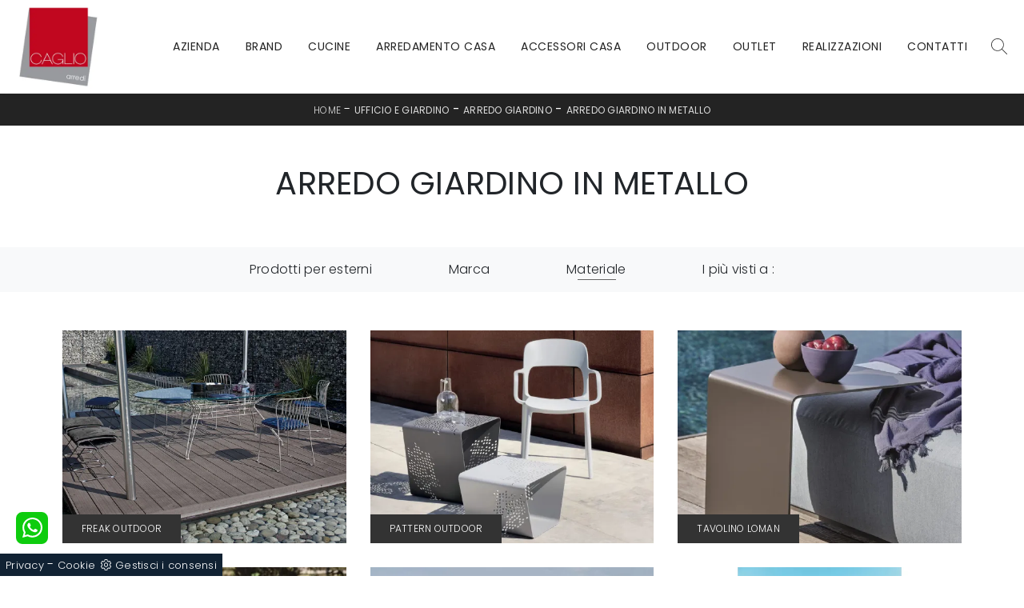

--- FILE ---
content_type: text/html; Charset=UTF-8
request_url: https://www.caglioarredi.it/ufficio-e-giardino-arredo-giardino-in-metallo
body_size: 22553
content:
<!doctype html>
<html prefix="og: http://ogp.me/ns#" lang="it">
  <head>
    <meta charset="utf-8">
    <title>Arredo Giardino in metallo</title>
    <script type="application/ld+json">
{
 "@context": "http://schema.org",
 "@type": "BreadcrumbList",
 "itemListElement":
 [
  {
   "@type": "ListItem",
   "position": 1,
   "item":
   {
    "@id": "http://www.caglioarredi.it/ufficio-giardino",
    "name": "Ufficio e giardino"
    }
  },
  {
   "@type": "ListItem",
  "position": 2,
  "item":
   {
     "@id": "http://www.caglioarredi.it/ufficio-giardino/arredo-giardino",
     "name": "Arredo Giardino"
   }
  },
  {
   "@type": "ListItem",
  "position": 3,
  "item":
   {
     "@id": "http://www.caglioarredi.it/ufficio-e-giardino-arredo-giardino-in-metallo",
     "name": "Arredo Giardino in metallo"
   }
  }
 ]
}
</script>
    <meta name="description" content="Se cerchi composizioni con Arredo Giardino nelle differenti texture di ottima qualità, non farti scappare l'occasione di venire in negozio.">
    <meta name="robots" content="index, follow">
    <meta name="format-detection" content="telephone=no">
    <meta name="viewport" content="width=device-width, initial-scale=1, shrink-to-fit=no">
    <link rel="canonical" href="https://www.caglioarredi.it/ufficio-e-giardino-arredo-giardino-in-metallo">
    <meta property="og:title" content="Arredo Giardino in metallo">
    <meta property="og:type" content="website">
    <meta property="og:url" content="https://www.caglioarredi.it/ufficio-e-giardino-arredo-giardino-in-metallo">
    <meta property="og:image" content="https://www.caglioarredi.it/img/1264/ufficio-e-giardino-arredo-giardino-freak-outdoor-bontempi_c1it_1385642.webp">
    <meta property="og:description" content="Se cerchi composizioni con Arredo Giardino nelle differenti texture di ottima qualità, non farti scappare l'occasione di venire in negozio.">

    <link rel="stylesheet" href="/@/js-css/css/b5/bootstrap.min.css">
    <link rel="stylesheet" href="/@/js-css/css/swiper.min.css">
    <link rel="preload" as="style" href="/@/js-css/css/b5/bootstrap.min.css">
    <link rel="preload" as="style" href="/@/js-css/css/swiper.min.css">

    <style>@font-face {   font-family: "Poppins";   src: url("/@/fonts/poppins/poppins-extralight.woff2") format("woff2"), url("/@/fonts/poppins/poppins-extralight.woff") format("woff"), url("/@/fonts/poppins/poppins-extralight.ttf") format("truetype");   font-style: normal;   font-weight: 200;   font-display: swap; } @font-face {   font-family: "Poppins";   src: url("/@/fonts/poppins/poppins-light.woff2") format("woff2"), url("/@/fonts/poppins/poppins-light.woff") format("woff"), url("/@/fonts/poppins/poppins-light.ttf") format("truetype");   font-style: normal;   font-weight: 300;   font-display: swap; } @font-face {   font-family: "Poppins";   src: url("/@/fonts/poppins/poppins-regular.woff2") format("woff2"), url("/@/fonts/poppins/poppins-regular.woff") format("woff"), url("/@/fonts/poppins/poppins-regular.ttf") format("truetype");   font-style: normal;   font-weight: 400;   font-display: swap; } @font-face {   font-family: "Poppins";   src: url("/@/fonts/poppins/poppins-semibold.woff2") format("woff2"), url("/@/fonts/poppins/poppins-semibold.woff") format("woff"), url("/@/fonts/poppins/poppins-semibold.ttf") format("truetype");   font-style: normal;   font-weight: 600;   font-display: swap; } :root { --primary: #c1071f; --white: #fff; --black: #232323; --dark: #000; --gray-light: #cfd6da; --gray-sup-light: #eee; --gray-dark: #999; --gray-white: #f8f9fa; --red-sconto: #C11B28; --green-pag: #355c5e;}  h1,.h1 {font-family: 'Poppins', serif; font-weight:400;} h2, h3, h4, h5, h6, .h2, .h3, .h4, .h5, .h6 {font-family: 'Poppins', serif; font-weight: 300;} .display-5{ font-weight: 200; } body{color:#212529;position: relative; overflow-x: hidden; font-family: 'Poppins', sans-serif; font-size: 1rem; font-weight: 300; letter-spacing:.25px;} /*.h2, h2 {font-size: 1.5rem;}*/ a{ text-decoration: none; color: inherit;} a:hover{ } a:focus{outline: none;} button:focus{outline: none;box-shadow:none !important;} .c-1400 {max-width: 1400px; margin: 0 auto;} .contutto {max-width: 1920px; margin: 0 auto;} .hs-nav {position: sticky; position: -webkit-sticky; z-index: 16; top: 0; background-color: #fff; transition: top 0.3s; box-shadow: 0 0 10px -8px #333;  } b, strong {  font-weight: 700;} /*.position-menu-tag {position: sticky; position: -webkit-sticky; z-index: 15; top: 90px;}*/ .bg-col-mid-black {background-color: #3b3c40;} .bg-col-bread {background-color: #232323;} .bread p{margin: 0; text-transform: uppercase; color: #fff; text-align: center;text-decoration:none;} .bread p a{font-size: 12px; color: #ddd!important; transition: all .4s linear;} .bread p span {font-weight:400;} .bread p a:hover{color: #fff!important; text-decoration: none;} .m-top-meno1 {margin-top: calc(-60px - 8.2%);} .h-350 {flex-wrap: nowrap; justify-content: flex-start; padding: 35px 5%;} .h-350 h1{font-size: 35px; color: #3b3c40; font-style: normal; order: 1; position: relative; z-index: 1; line-height: 1.2; margin: 0;} .h-350 p{display: block; color: #3b3c40; opacity: 1; font-size: 17px; line-height: 28px; order: 2; z-index: 1; /*max-width: 550px; */margin: 0; margin-right: 50px;} .intestazione {padding-bottom: 0; min-width: 240px; max-width: 240px; height: 210px; margin-left: calc(-5vw - 20px); position: relative; width: 45%; margin-right: 50px;} .intestazione svg{transform: rotate(180deg); position: absolute; left: 0; top: 0; width: 100%; height: 100%; z-index: 1; color: #2c2d2f; fill: #3b3c40;} .p5-per-rub {padding: 0 5%; padding-bottom: 5%;} .p-sch-rub {padding: 0 15px; margin-bottom: 30px;} .container-testo-box-sotto1 {width: auto; position: absolute; bottom: 0; left: 0px; z-index: 10;} .container-testo-box-sotto1 h3{font-size: 12px; text-transform: uppercase; text-align: center; background-color: #333; color: #fff; height: 3em; line-height: 3em; padding: 0 2em; margin: 0;} .gotop {position: absolute; width: 12px; height: 12px; top: 19px; right: 20px; -webkit-transform: rotate(45deg); transform: rotate(45deg); border-top: 1px solid #fff; border-left: 1px solid #fff; transition: all .333s ease-out; cursor: pointer;text-decoration: none;} .gotop:hover{border-color: #4d504b; top: 17px;} .container-testo-box1 {position: absolute; top: 0; left: 0; bottom: 0; right: 0px; transition: all .4s linear; background-color: rgba(59,60,64,.8); padding: 6%; color: #fff; display: flex; justify-content: center; opacity: 0; text-align: center; align-items: center; font-size: 16px;} .p-sch-rub:hover .container-testo-box1 {opacity: 1;} .p-sch-rub figure{position: relative; overflow: hidden; margin: 0;} .p-sch-rub img{transition: all .4s linear;} .p-sch-rub:hover img{transform: scale(1.2);} .c-txt-rub {display: block; width: 84%; max-width: 900px; margin-left: auto; margin-right: auto;} .intestazione1 {width: 180px; height: 180px; position: absolute; right: 0; bottom: 0;} .intestazione1 svg{position: absolute; bottom: 0; left: 0; width: calc(100% - 35px); height: calc(100% - 35px); fill: #3b3c40; z-index: 2;} .intestazione1::before{content: ""; position: absolute; top: 0; right: 0; width: 0; height: 0; border-style: solid; border-width: 0 0 100px 100px; border-color: transparent transparent #3b3c40; z-index: 1;} .intestazione1::after{content: ""; position: absolute; bottom: 0; right: 0; width: 40px; height: 140px; background-color: #3b3c40; z-index: 1;} /*.c-txt-rub-sez {padding: 0; max-width: 900px; margin: 0 auto; margin-bottom: 5em;}*/ .c-txt-rub-sez {padding: 0; max-width: 1600px; margin: 0 auto; margin-bottom: 5em;} .navbar-right_tag {display: block; margin: 0 auto; /*border-bottom: solid 1px #eee; border-top: solid 1px #eee; */list-style: none; text-align: center; position: relative; /*background-color: #fff;  box-shadow: 0 8px 8px -10px rgba(0, 0, 0, 0.1);*/ z-index: 11;} .navbar-right_tag .dropdown_tag{display: inline-block; margin: 0 1rem; padding: 1rem 1rem 1rem;} .navbar-right_tag .dropdown-menu_tag{border-bottom: solid 1px #eee; border-top: solid 1px #eee; display: none; list-style: none; position: absolute; top: 100%; left: 0; padding: .3rem 1rem; /*background: linear-gradient(to bottom, rgba(0, 0, 0, 0.15), transparent 10px);*/ text-transform: uppercase; font-size: 15px; background-color: #fff; width: 100%; padding: 10px 0;} .navbar-right_tag .dropdown-toggle::after{display: none;} .navbar-right_tag .dropdown_tag:hover .dropdown-menu_tag{display: block;} .navbar-right_tag .dropdown_tag a{text-decoration: none; color: inherit;} .navbar-right_tag .dropdown-menu_tag li{min-width: 100px; transition: all .5s linear; display: inline-block; margin: 0 1rem;} .navbar-right_tag .dropdown-menu_tag a{color: #999; transition: all .5s linear; font-size: 13px; padding: .2rem .5rem; display: block; font-weight: 400; letter-spacing: 1px;} .navbar-right_tag .dropdown-menu_tag li:hover a{color: #333; text-decoration: none;} .dropdown-menu{border:0;box-shadow: 0 0 10px -8px #333;} .tag_attivo{position: relative;} .tag_attivo::before{content: ''; width: 45%; height: 1px; background: #000; bottom: 3px; left: 28%; position: absolute;} .navbar-right_tag .dropdown_tag span{padding: 0 1rem; cursor: pointer;} .elemento_attivo{position: relative;} .elemento_attivo::before{content: ''; width: 45%; height: 1px; background: #666; bottom: -2px; left: 28%; position: absolute;} .page_nav {list-style: none; padding: 0; margin: 0; text-align: right;} .page_nav li{display: inline-block; } .page_nav a{padding: 0 8px; } .pag_attivo {padding: 0 8px; border:1px solid #111;} .navbar-tag-schedina {text-align: center!important; margin: 0 auto; display: block; background: linear-gradient(to bottom, rgba(0, 0, 0, 0.15), transparent 10px); background-color: rgba(0, 0, 0, 0); padding: 10px 0;} .navbar-tag-schedina li{display: inline-block; padding: 0 2.5%;} .navbar-tag-schedina a{color: #999; transition: all .5s linear; font-size: 18px;} .navbar-tag-schedina a:hover{color: #333!important; text-decoration: none;} .m-meno-privacy {margin-top: 50px;} .correlati figure{position: relative; overflow: hidden; margin: 0;} .correlati img{transition: all .5s linear;} .correlati a:hover img{transform: scale(1.1);} .correlati {margin-bottom: 20px} .correlati h5{padding-top: 10px; text-align: center; font-size: 20px;} /*.sha-img img{box-shadow: 0px 0px 22px 4px #999;}*/ .ric-prev { text-align:center; display: block; padding: 15px; margin: 20px; border: solid 1px #333; background-color: #333; transition: all .5s linear; color: #fff!important;} .cataloghi { text-align:center; display: block; padding: 15px; margin: 20px; border: solid 1px #333; background-color: #333; transition: all .5s linear; color: #fff!important;} .ric-prev:hover {color: #333!important; background-color: #fff;} .cataloghi:hover {color: #333!important; background-color: #fff;} .prec a:last-child{display: block; text-align: center;} .succ a:last-child{display: block; text-align: center;} .prec-suc {max-width: 40px;} .formm {padding-bottom: 20px;} .formm button{border: solid 1px #333; background-color: #333; color: #fff; transition: all .5s linear;  display: block; margin: 0 auto; margin-bottom: 20px; text-align: center; font-size: 16px; text-transform: uppercase; border-radius: 0;} .formm button:hover{text-decoration: none; color: #333; background-color: #fff; border-color: #333;} .formm input{text-align: left; border-top: none; border-left: none; border-right: none;} .formm select{text-align: left; border-top: none; border-left: none; border-right: none; -moz-appearance:none; -webkit-appearance:none; appearance:none;} .formm textarea{text-align: left; border-top: none; border-left: none; border-right: none;} .info h3 {/*margin-top: 15px; margin-bottom: 15px; */ text-transform: uppercase; /*font-size: 20px;*/ text-align: center;} .form-control {border-radius: 0;} .dinamico ul{padding: 0; margin: 0; list-style: none; display: block;} .dinamico ul li{display: inline-block; margin-right: 15px; margin-bottom: 15px; border: 1px solid #333; background-color: #fff; transition: all .5s linear;} .dinamico ul li a{color: #333!important; transition: all .5s linear; padding: 8px 10px; display: block;} .dinamico ul li:hover {background-color: #333;} .dinamico ul li:hover a{color: #fff!important; text-decoration: none;} .titcat h3{text-align: center; text-transform: uppercase; /*font-size: 25px;*/ letter-spacing: 1px; margin-bottom: 25px;} .p-succ {display: none;} .sezione-contatti-2 h2{margin-top: 15px; margin-bottom: 30px; text-transform: uppercase; font-size: 20px; text-align: center;} .sezione-contatti-2 p{text-align: left; font-size: 16px;} .partner-home {position: absolute; top: -150px;} .slider-lagostore {box-shadow: 0px 0px 22px 4px #999;} .navbar-light .navbar-toggler {border: none!important;} .immagineBiancoNero {-webkit-filter: grayscale(100%); filter: grayscale(100%);}  .btnh {border-radius: 4px; border: 0.5px solid gray; color: #222!important; display: inline-block; margin: 0 0.25em; overflow: hidden; padding: 24px 38px 24px 16px; position: relative; text-decoration: none; line-height: 1; border-radius: 0;} .btnh .btn-content {font-weight: 400; font-size: 1em; line-height: 1.2; padding: 0 26px; position: relative; right: 0; transition: right 300ms ease; display: block; text-align: left;} .btnh .icon {border-left: 1px solid #eee; position: absolute; right: 0; text-align: center; top: 50%; transition: all 300ms ease; transform: translateY(-50%); width: 40px; height: 70%;} .btnh .icon i {position: relative; top: 48%; transform: translateY(-50%); font-size: 30px;} .btnh:after {content: ''; position: absolute; top: 0; bottom: 0; right: 0; left: 0; background-color: #ddd; opacity: 0; transition: opacity 300ms ease; cursor: pointer;} .btnh:hover .btn-content {right: 100%;} .btnh:hover .icon {border-left: 0; font-size: 1.8em; width: 100%;} .btnh:hover:after {opacity: 0.2;} .btnh.btn-alt-color {border-color: salmon; color: salmon;} .btnh.btn-alt-color .icon {border-left-color: salmon;} .btnh.btn-alt-color:after {background-color: salmon;}  .ancor-form {position: absolute; top: -70px;} .pos-icon-cont {position: fixed; bottom: 15px; right: 15px; transition: all .4s linear; z-index: 10000;} .pos-icon-cont a{background-color: #c1071f; padding: 12px 14px 10px 14px; border-radius: 50%; display: block;} .pos-icon-cont i{font-size: 25px; color: #fff!important;}  .no-disp span{display: none;} .col-r {color: #cc0000!important;} .descrizione-interna-schedina-sezione p{margin-bottom: 1.5px;} .bollino {position: absolute; top: -10px; right: 0; z-index: 10; color: #fff!important; background: #B7261C; padding: 15px 11px; border-radius: 50%;} .offerte-testo {display: block;} .p1-offerte {top: 38%; position: relative;} .p2-offerte {top: 38%; position: relative;} .color-a-sconto {color: #333; transition: all .4s linear;} .color-a-sconto:hover {text-decoration: none; color: #333; font-weight: 600;} .modal-body {padding: 0;} .arrow-lightbox{max-width:40px}   /* FINE NORMAL CSS */ /* INIZIO MEDIA QUERY */  @media(max-width: 1299px){   .h-350 h1{font-size: 30px; min-width: 230px; max-width: 230px;}   .h-350 p{display: none!important;} } @media(max-width: 1199px){   .h-350 h1{font-size: 26px; margin-right: 40px;}   .h-350 p{font-size: 18px;} } @media(max-width: 1080px){   .h-350 {height: auto; flex-wrap: wrap;} } @media(max-width: 991px){   .testo-centro {padding: 0 15px!important; padding-top: 20px!important;}   .p0-mob {padding: 0!important;}   .navbar-right_tag .dropdown_tag {margin: 0 1.5rem;}   .nav-item {text-align: left;}   .prec {display: none;}   .succ {display: none;}   .h-350 h1 {display: none;}   .h-350 .ok h1 {display: block!important; max-width: 100%; min-width: 100%; margin-right: 0; margin-bottom: 20px; margin-top: 10px;}   .h-350 .ok1 h1 {display: block!important; max-width: 100%; min-width: 100%; margin: 0; margin-top: 10px;}   .prec1 {display: inline-block;}   .succ1 {display: inline-block;}   .bread p {text-align: center;}   .mt-md-4{margin-top: 1.5rem !important;} } @media(max-width: 767px){   .navbar-right_tag .dropdown_tag span {padding: 15px 6px; display: block;}   .navbar-right_tag {/*margin-top: 20px;*/}   .navbar-right_tag .dropdown_tag {margin: 0; padding: 0;}   .c-txt-rub-sez {padding: 0 15px;}   .cataloghi {margin: 5px; padding: 10px; font-size: 14px;}   .ric-prev {margin: 5px; padding: 10px; font-size: 14px;} } @media(max-width: 595px){   .intestazione {display: none;}   .intestazione1 {display: none;}   .h-350{padding-top: 65px;}   .h-350 h1{margin: 0; font-size: 30px; margin-bottom: 10px;}   .m-top-meno1 { margin-top: 0;}   .navbar-brand img {width:70px;}  /* .position-menu-tag { position: fixed; z-index: 15; top: 100px;} */  	 } @media(max-width: 450px){   .prec .prec-suc{display: none!important;}   .succ .prec-suc{display: none!important;}   .p-succ {display: block; text-align: center;}   .p-succ a{display: inline-block; width: 100px;}   .navbar-brand img {width:70px;} } @media(max-width: 345px){   .navbar-right_tag .dropdown_tag span {font-size: 13px;} }  /* FINE MEDIA QUERY */  .ricPrezzo p{padding: 12px 20px; margin: 0 auto; text-align: center; background: #fff; color: #333; font-size: 13px; font-weight: lighter; border: solid 1px #333;}  .container-testo-box-sotto10 {position: absolute; top: 0; right: 0px;  width: auto; height: auto; min-height: 0; min-width: 0; z-index: 10; } .container-testo-box-sotto10 p{padding: 0!important; margin: 0!important; font-weight:400;background: #333; color: var(--white);} .container-testo-box-sotto10 del {padding: 7px 5px 7px 15px; display: inline-block;font-size: 13px; margin-right:10px; font-weight: 300; color: var(--white);} .container-testo-box-sotto10 span {padding: 7px 15px; margin-left:10px; display: inline-block; background: var(--primary); color: var(--white);  font-weight: 300;font-size: 13px; } .container-testo-box-sotto10:empty { display: none;} .container-testo-box-sotto10 del:empty {padding: 0!important; display: inline-block;} .container-testo-box-sotto10 span:empty {padding: 0!important; display: inline-block;} /*.prezziPag {padding: 5px; width: 100%; font-size: 20px!important; background: linear-gradient(to right, #d5d5d5 , #fff); margin-bottom: 15px;} .prezziPag del {color: #666; padding-right: 15px;} .prezziPag span {padding-left: 15px;}*/ .prezziPag:empty {display: none!important;} .background-homepage textarea{/*padding-bottom: 60px;*/ background-color: #f2f2f2!important;}  .tUp {text-transform: uppercase;} @media(max-width: 767px){   .tUp {padding-top: 10px;} }    .btnh .icon { border-left: 1px solid #eee; position: absolute; right: 0; text-align: center; top: 50%; transition: all 300ms ease; transform: translateY(-50%); width: 40px; height: 70%;} .btnh:hover .icon { position: absolute; left: 49%;} .btnh .icon i { position: relative; top: 48%; transform: translateY(-50%); background:url('/1091/imgs/right-arrow.svg') center center no-repeat; display:block; width: 25px; height: 25px;} .btnh:after { content: ''; position: absolute; top: 0; bottom: 0; right: 0; left: 0; background-color: #FFF; opacity: 0; transition: opacity 300ms ease;} .btnh:hover .btn-content { right: 100%;} .btnh:hover .icon { border-left: 0; font-size: 1.8em; width: 100%;} .btnh:hover:after { opacity: 0.2;}                                             </style> 
    <style></style>
    <style>/* Inizio CSS Menu/Navbar */.dropdown-toggle::after{display: none;}.dropdown:hover .dropdown-menu{display: block !important;}.dropdown-menu{border-radius: 0px; margin-top: 0px;}.nav-item{padding: 0px 8px;}.nav-item:last-child{padding-right: 0px;}.nav-link{ color: #232323 !important; font-size: 14px; font-weight: 400;letter-spacing: .5px;}.dropdown-item{font-weight:300;font-size: 14px; color: #232323 !important;}.navbar-brand span {text-transform: uppercase; font-size: 26px; letter-spacing: -1px;}.navbar-brand span .firstLetter {font-size: 70px; vertical-align: middle; display: inline; padding: 0; margin: 0;}.navbar-brand span span {font-size: 16px; margin-top: -45px; display: block; padding-left: 38px; letter-spacing: 0;}.menu_attivo a.nav-link{ color: var(--primary)!important;}/* Fine CSS Menu/Navbar *//* Icon 1 */.first-button {border: 0;}.animated-icon1, .animated-icon2, .animated-icon3 { width: 30px; height: 20px; position: relative; margin: 0px; -webkit-transform: rotate(0deg);-moz-transform: rotate(0deg);-o-transform: rotate(0deg);transform: rotate(0deg);-webkit-transition: .5s ease-in-out;-moz-transition: .5s ease-in-out;-o-transition: .5s ease-in-out;transition: .5s ease-in-out;cursor: pointer;}.animated-icon1 span, .animated-icon2 span, .animated-icon3 span {display: block;position: absolute;height: 3px;width: 100%;border-radius: 9px;opacity: 1;left: 0;-webkit-transform: rotate(0deg);-moz-transform: rotate(0deg);-o-transform: rotate(0deg);transform: rotate(0deg);-webkit-transition: .25s ease-in-out;-moz-transition: .25s ease-in-out;-o-transition: .25s ease-in-out;transition: .25s ease-in-out;}.animated-icon1 span {background: #232323;}.animated-icon1 span:nth-child(1) {top: 0px;}.animated-icon1 span:nth-child(2) {top: 10px;}.animated-icon1 span:nth-child(3) {top: 20px;}.animated-icon1.open span:nth-child(1) {top: 11px;-webkit-transform: rotate(135deg);-moz-transform: rotate(135deg);-o-transform: rotate(135deg);transform: rotate(135deg);}.animated-icon1.open span:nth-child(2) {opacity: 0;left: -60px;}.animated-icon1.open span:nth-child(3) {top: 11px;-webkit-transform: rotate(-135deg);-moz-transform: rotate(-135deg);-o-transform: rotate(-135deg);transform: rotate(-135deg);}#ricerchina{position: absolute;left: 0;top: 100%;}.cercaMenu svg {width: 20px; height: 20px; fill: #333; margin-top: 7px;}.cercaMenu {padding-right: 9px; cursor: pointer; background: none; border: none;}.cercaMenu:focus {outline: none;}.cerca_navbar { text-align: center;}#search-box {width: calc(100% - 45px)!important; border-radius: 0 !important;}.cerca_navbar .fa-search {line-height: 0; padding: 10px 30px 10px 15px; background-color: #c1071f; color: #fff; border-top-right-radius: 0px; border-bottom-right-radius: 0px;}.searchResult {top: 100%!important;}@media(max-width: 991px){  #search-box {width: calc(100% - 45px)!important;}  .cercaMenu {margin-top: -3px;}.nav-item:first-child{border-top: 0px solid grey;}.nav-item{border-top: 1px solid grey;}}.fa-search { background-image: url('/@/js-css/svg/search-w.svg'); background-repeat: no-repeat; background-position: center; background-size: 22px;}.fa-times { background-image: url('/@/js-css/svg/close-w.svg') !important; }/* Inizio CSS Footer */footer{ background: var(--black); font-size: 14px;}.px-foot {padding-left: 5%; padding-right: 5%;}.max-logo-foot {max-width: 120px;}.line-foot {border-bottom: solid 1px #999; border-top: solid 1px #999;}.link-cat-foot a{color: #FFF!important; padding: 0 20px; transition: all .4s linear; cursor: pointer;}.link-cat-foot a:hover{color: var(--primary) !important;}.link-aft-cat-foot a{color: #FFF!important; padding: 0 20px; transition: all .4s linear; cursor: pointer; border-right: solid 1px #999;}.link-aft-cat-foot a:last-child{border: none;}.link-aft-cat-foot a:hover{color: var(--primary)!important;}.last-foot p{ color: #FFF; }.link-aft-cat-foot svg {width: 20px; height: 20px; fill: #FFF; transition: all .5s linear;}.link-aft-cat-foot a:hover svg {fill: var(--primary)!important;}.navbar-brand-foot span {text-transform: uppercase; font-size: 16px; color: #999!important; transition: all .5s linear;}.navbar-brand-foot span .firstLetter {font-size: 42px; vertical-align: middle; display: inline; padding: 0; margin: 0;}.navbar-brand-foot span span {font-size: 11px; margin-top: -29px; display: block; padding-left: 35px;}.navbar-brand-foot:hover span {color: #fff!important;}.pos-whatsapp a{transition: all 0.3s linear; font-size: 23.5px !important; color: #fff !important; background-color: #0ecc0e; border-radius: 8px; width: 40px; height: 40px; text-align: center;}.pos-whatsapp{z-index: 12; position: fixed; bottom: 40px; left: 20px;}.pos-whatsapp:hover a{color: #0ecc0e !important; background-color: #fff;}.pos-whatsapp svg {width: 25px; height: 25px; fill: #fff !important; transition: all .5s linear;}.pos-whatsapp:hover svg {fill: #c1071f !important;}.go-top {  position: fixed;  right: 20px;  bottom: 40px;  color: #FFF !important;  background-color: #3b3c40;  z-index: 999; border-radius: 8px; padding: 8px 12.5px;  display: block;}.go-top:hover {  color: #FFF !important;  background-color: #c1071f!important;   }.topbrand{ border-top: solid 1px #999; }.topbrand strong {color:#fff;}@media(max-width: 991px){  .link-cat-foot a{padding: 0 12px;}}@media(max-width: 767px){  .max-logo-foot {margin: 0 auto;}  .last-foot {text-align: center;}  .link-aft-cat-foot a{border: none; display: inline-block; margin-bottom: 10px; text-align: center;}  .link-cat-foot a {display: block; margin-bottom: 10px; text-align: center;}}#cookieChoiceInfo span{font-weight:400;}#cookieChoiceInfo span,#cookieChoiceInfo a{font-size:.9rem;}/* Fine CSS Footer*/.credit img{height:22px;padding-bottom:2px;}.credit p{color:white;display:inline;font-size:14px;}.credit{margin:auto;display:block;}</style>

    <style>
      .selector-for-some-widget{box-sizing: content-box}
    </style>

    <!-- INIZIO FAVICON E APPICON -->
    <link rel="apple-touch-icon" sizes="57x57" href="/1264/imgs/favicon/apple-icon-57x57.png">
    <link rel="apple-touch-icon" sizes="60x60" href="/1264/imgs/favicon/apple-icon-60x60.png">
    <link rel="apple-touch-icon" sizes="72x72" href="/1264/imgs/favicon/apple-icon-72x72.png">
    <link rel="apple-touch-icon" sizes="76x76" href="/1264/imgs/favicon/apple-icon-76x76.png">
    <link rel="apple-touch-icon" sizes="114x114" href="/1264/imgs/favicon/apple-icon-114x114.png">
    <link rel="apple-touch-icon" sizes="120x120" href="/1264/imgs/favicon/apple-icon-120x120.png">
    <link rel="apple-touch-icon" sizes="144x144" href="/1264/imgs/favicon/apple-icon-144x144.png">
    <link rel="apple-touch-icon" sizes="152x152" href="/1264/imgs/favicon/apple-icon-152x152.png">
    <link rel="apple-touch-icon" sizes="180x180" href="/1264/imgs/favicon/apple-icon-180x180.png">
    <link rel="icon" type="image/png" sizes="192x192"  href="/1264/imgs/favicon/android-icon-192x192.png">
    <link rel="icon" type="image/png" sizes="32x32" href="/1264/imgs/favicon/favicon-32x32.png">
    <link rel="icon" type="image/png" sizes="96x96" href="/1264/imgs/favicon/favicon-96x96.png">
    <link rel="icon" type="image/png" sizes="16x16" href="/1264/imgs/favicon/favicon-16x16.png">
    <link rel="manifest" href="/1264/imgs/favicon/manifest.json">
    <meta name="msapplication-TileColor" content="#ffffff">
    <meta name="msapplication-TileImage" content="/1264/imgs/favicon/ms-icon-144x144.png">
    <meta name="theme-color" content="#ffffff">
    <!-- FINE FAVICON E APPICON -->

  <script src="/@/essentials/gtm-library.js"></script>
<script src="/@/essentials/essential.js"></script>
<script src="/@/essentials/facebookv1.js"></script>

<!-- script head -->
<script>
function okEssentialGTM() {
  const gAdsContainer = '##_gtm_container##',
        gAdsInitUrl = '##_gtm_init_config_url##',
        gAdsEveryPageContainer = '',
        gAdsTksPageContainer = '';

  if (gAdsContainer && gAdsInitUrl) {
//    gtmInit(gAdsInitUrl, gAdsContainer);
    gtmEveryPageContainer && gtmEveryPage(gAdsEveryPageContainer);
    gtmTksPageContainer && gtmThankTouPage(gAdsTksPageContainer);
  }
}

function okEssentialFb() {
  const fbPixelCode = '',
        fbPixelUrl = '';

  if (fbPixelCode && fbPixelUrl) {
    pixel(fbPixelCode, fbPixelUrl);
  }

}

function allowADV() {}

function allowConfort() {}

function allowAnal() {
  okEssentialGTM();
  okEssentialFb();
}

window.addEventListener('DOMContentLoaded', function () {
  const cookiePrelude = getCookie("CookieConsent"),
    ifAdv = cookiePrelude ? cookiePrelude.includes("adv") : true,
    ifConfort = cookiePrelude ? cookiePrelude.includes("confort") : true,
    ifAnal = cookiePrelude ? cookiePrelude.includes("performance") : true;

  !ifAdv && allowADV();
  !ifConfort && allowConfort();
  !ifAnal && allowAnal();

  // overlay on contact form submit
  holdOnOnSubmit();
})
</script>
<!-- fine script head -->
</head>
  <body>
    <script src="/@/js-css/js/swiper.min.js"></script>

    <div class="contutto" id="back-top">

      <div class="container-fluid hs-nav py-0">
        <nav class="navbar navbar-expand-xl navbar-light p-0">
          <a class="navbar-brand py-0" href="/" title="Cameretta Mia di Caglio C & C. s.n.c"><img src="/1264/imgs/logo.webp" class="img-fluid d-block mr-auto" alt="Cameretta Mia di Caglio C & C. s.n.c" width="120" height="117"></a>
          <button class="cercaMenu d-inline-block d-xl-none ms-auto" data-bs-toggle="collapse" data-bs-target="#ricerchina" aria-expanded="false" aria-controls="ricerchina">
            <svg version="1.1" id="Layer_1" xmlns="http://www.w3.org/2000/svg" xmlns:xlink="http://www.w3.org/1999/xlink" x="0px" y="0px"
                 viewBox="0 0 512 512" style="enable-background:new 0 0 512 512;" xml:space="preserve">
              <g>
                <g>
                  <path d="M508.875,493.792L353.089,338.005c32.358-35.927,52.245-83.296,52.245-135.339C405.333,90.917,314.417,0,202.667,0
                           S0,90.917,0,202.667s90.917,202.667,202.667,202.667c52.043,0,99.411-19.887,135.339-52.245l155.786,155.786
                           c2.083,2.083,4.813,3.125,7.542,3.125c2.729,0,5.458-1.042,7.542-3.125C513.042,504.708,513.042,497.958,508.875,493.792z
                           M202.667,384c-99.979,0-181.333-81.344-181.333-181.333S102.688,21.333,202.667,21.333S384,102.677,384,202.667
                           S302.646,384,202.667,384z"/>
                </g>
              </g>
            </svg>
          </button>
          <button class="navbar-toggler first-button" type="button" data-bs-toggle="collapse" data-bs-target="#navbarNavDropdown" aria-controls="navbarNavDropdown" aria-expanded="false" aria-label="Toggle navigation">            
            <div class="animated-icon1"><span></span><span></span><span></span></div>
          </button>
          <div class="collapse navbar-collapse justify-content-end text-uppercase" id="navbarNavDropdown">
            <ul class="navbar-nav"><li class="nav-item dropdown">
  <a href="/azienda" title="Azienda" class="nav-link dropdown-toggle" id="navbarDropdownMenuLink" aria-haspopup="true" aria-expanded="false">Azienda</a>
  <div class="dropdown-menu" aria-labelledby="navbarDropdownMenuLink">
    <a class="dropdown-item" href="/azienda/chi-siamo" title="Chi Siamo">Chi Siamo</a>
    <a class="dropdown-item" href="/azienda/i-nostri-servizi" title="I nostri Servizi">I nostri Servizi</a>
    <a class="dropdown-item" href="/cataloghi" title="I nostri Cataloghi">I nostri Cataloghi</a>
  </div>
</li>
<li class="nav-item">
  <a href="/#partner" title="I nostri Partner" class="nav-link">Brand</a>
</li><li class="nav-item dropdown"><a href="/cucine" title="Cucine" class="nav-link dropdown-toggle" id="navbarDropdownMenuLink" aria-haspopup="true" aria-expanded="false">Cucine</a>    <div class="dropdown-menu" aria-labelledby="navbarDropdownMenuLink"><a  rel="nofollow" class="dropdown-item" href="/cucine/cucine-design" title="Cucine Design">Cucine Design</a> <a  rel="nofollow" class="dropdown-item" href="/cucine/cucine-moderne" title="Cucine Moderne">Cucine Moderne</a> </div></li><li class="nav-item dropdown"><a href="/arredamento-casa" title="Arredamento Casa" class="nav-link dropdown-toggle" id="navbarDropdownMenuLink" aria-haspopup="true" aria-expanded="false">Arredamento Casa</a>    <div class="dropdown-menu" aria-labelledby="navbarDropdownMenuLink"><a  rel="nofollow" class="dropdown-item" href="/arredamento-casa/librerie" title="Librerie">Librerie</a> <a  rel="nofollow" class="dropdown-item" href="/arredamento-casa/pareti-attrezzate" title="Pareti Attrezzate">Pareti Attrezzate</a> <a  rel="nofollow" class="dropdown-item" href="/arredamento-casa/madie" title="Madie">Madie</a> <a  rel="nofollow" class="dropdown-item" href="/arredamento-casa/salotti" title="Salotti">Salotti</a> <a  rel="nofollow" class="dropdown-item" href="/arredamento-casa/poltrone" title="Poltrone">Poltrone</a> <a  rel="nofollow" class="dropdown-item" href="/arredamento-casa/pensili" title="Mobili sospesi">Mobili sospesi</a> <a  rel="nofollow" class="dropdown-item" href="/arredamento-casa/mobili-porta-tv" title="Mobili Porta Tv">Mobili Porta Tv</a> <a  rel="nofollow" class="dropdown-item" href="/arredamento-casa/mobili-ingresso" title="Mobili ingresso">Mobili ingresso</a> <a  rel="nofollow" class="dropdown-item" href="/arredamento-casa/tavoli" title="Tavoli">Tavoli</a> <a  rel="nofollow" class="dropdown-item" href="/arredamento-casa/sedie" title="Sedie">Sedie</a> <a  rel="nofollow" class="dropdown-item" href="/arredamento-casa/letti" title="Letti">Letti</a> <a  rel="nofollow" class="dropdown-item" href="/arredamento-casa/comodini" title="Comodini">Comodini</a> <a  rel="nofollow" class="dropdown-item" href="/arredamento-casa/letti-a-scomparsa" title="Letti a scomparsa">Letti a scomparsa</a> <a  rel="nofollow" class="dropdown-item" href="/arredamento-casa/armadi" title="Armadi">Armadi</a> <a  rel="nofollow" class="dropdown-item" href="/arredamento-casa/camerette" title="Camerette">Camerette</a> <a  rel="nofollow" class="dropdown-item" href="/arredamento-casa/arredo-bagno" title="Arredo Bagno">Arredo Bagno</a> </div></li><li class="nav-item dropdown"><a href="/accessori-casa" title="Accessori Casa" class="nav-link dropdown-toggle" id="navbarDropdownMenuLink" aria-haspopup="true" aria-expanded="false">Accessori Casa</a>    <div class="dropdown-menu" aria-labelledby="navbarDropdownMenuLink"><a  rel="nofollow" class="dropdown-item" href="/accessori-casa/illuminazione" title="Illuminazione">Illuminazione</a> <a  rel="nofollow" class="dropdown-item" href="/accessori-casa/complementi" title="Complementi">Complementi</a> <a  rel="nofollow" class="dropdown-item" href="/accessori-casa/carta-da-parati" title="Carta da parati">Carta da parati</a> </div></li><li class="nav-item">
  <a href="/ufficio-giardino/arredo-giardino" title="Arredo Giardino" class="nav-link">Outdoor</a>
</li>
<li class="nav-item">
  <a href="/outlet" title="Prodotti Outlet" class="nav-link">Outlet</a>
</li>
<li class="nav-item">
  <a href="/azienda/realizzazioni" title="Realizzazioni su misura" class="nav-link">Realizzazioni</a>
</li>
<li class="nav-item">
  <a href="/azienda/contatti" title="Contatti" class="nav-link">Contatti</a>
</li>
            <li class="nav-item dropdown d-none d-xl-block">
              <button class="cercaMenu" data-bs-toggle="collapse" data-bs-target="#ricerchina" aria-expanded="false" aria-controls="ricerchina">
                <svg version="1.1" id="Layer_1" xmlns="http://www.w3.org/2000/svg" xmlns:xlink="http://www.w3.org/1999/xlink" x="0px" y="0px"
                     viewBox="0 0 512 512" style="enable-background:new 0 0 512 512;" xml:space="preserve">
                  <g>
                    <g>
                      <path d="M508.875,493.792L353.089,338.005c32.358-35.927,52.245-83.296,52.245-135.339C405.333,90.917,314.417,0,202.667,0
                               S0,90.917,0,202.667s90.917,202.667,202.667,202.667c52.043,0,99.411-19.887,135.339-52.245l155.786,155.786
                               c2.083,2.083,4.813,3.125,7.542,3.125c2.729,0,5.458-1.042,7.542-3.125C513.042,504.708,513.042,497.958,508.875,493.792z
                               M202.667,384c-99.979,0-181.333-81.344-181.333-181.333S102.688,21.333,202.667,21.333S384,102.677,384,202.667
                               S302.646,384,202.667,384z"/>
                    </g>
                  </g>
                </svg>
              </button>
            </li></ul>
          </div>
        </nav>
        <div id="ricerchina" class="col-12 px-3 collapse">
          <style>
.searchResult::-webkit-scrollbar{width:5px}.searchResult::-webkit-scrollbar-track{box-shadow:inset 0 0 5px grey;border-radius:10px}.searchResult::-webkit-scrollbar-thumb{background:#999;border-radius:10px}.searchResult::-webkit-scrollbar-thumb:hover{background:#333}#search-box{width:calc(100% - 41px);padding:8px 15px;text-align:right;border:solid 1.5px #f2f2f2;outline:0!important;border-top-left-radius:20px;border-bottom-left-radius:20px;background-color:#f8f8f8}.cerca-menu{position:relative}.searchResult{position:relative;background-color:#fff;border-top:.1rem solid #eff1f3;text-transform:uppercase;overflow:auto;padding-bottom:1rem;padding:1rem;position:absolute;left:1rem;right:1rem;top:calc(100% - 5rem);-webkit-box-shadow:0 .2rem .75rem rgba(26,42,52,.25);box-shadow:0 .2rem .75rem rgba(26,42,52,.25);display:-webkit-box;display:-ms-flexbox;display:flex!important;-webkit-box-orient:horizontal;-webkit-box-direction:normal;-ms-flex-direction:row;flex-direction:row;height:calc(-6.6rem + 100vh);box-sizing:border-box;max-height:550px!important;z-index:10000!important;background-color:#fff!important}.risultatiSinistra{padding:0;display:-webkit-box;display:-ms-flexbox;display:flex;margin:0;-webkit-box-orient:vertical;-webkit-box-direction:normal;-ms-flex-direction:column;flex-direction:column;-webkit-box-flex:1;-ms-flex-positive:1;flex-grow:1;min-width:30%;box-sizing:border-box;overflow-y:scroll}.risultatiDestra{padding:0;display:flex;margin:0;-webkit-box-orient:horizontal;-webkit-box-direction:normal;-ms-flex-direction:row;flex-direction:row;-ms-flex-wrap:wrap;flex-wrap:wrap;-webkit-box-flex:1;-ms-flex-positive:1;flex-grow:1;position:relative;margin-left:0;border-top:none;border-left:.1rem solid #eff1f3;padding-left:1rem;margin-left:1rem;padding-top:0;box-sizing:border-box;overflow-y:scroll}.risultatiDestra li,.risultatiSinistra li{list-style:none;box-sizing:border-box}.risultatiSinistra li a{background-color:transparent;outline-offset:.1rem;color:inherit;text-decoration:none;font-weight:700;display:block;font-size:1.2rem;color:#a5adb8;padding:1rem 3rem 1rem .5rem;-webkit-transition:all 250ms ease;-o-transition:all 250ms ease;transition:all 250ms ease;box-sizing:border-box}.risultatiSinistra li a:hover{color:#62707f;background-color:#eff1f3}.risultatiDestra li{padding:1rem;border-right:.1rem solid #eff1f3;border-bottom:.1rem solid #eff1f3;-webkit-box-flex:1;-ms-flex-positive:1;flex-grow:1;width:25%;max-width:25%}.risultatiDestra li a{background-color:transparent;outline-offset:.1rem;color:inherit;text-decoration:none;box-sizing:border-box}.risultatiDestra li a:hover{color:#007dbc}.risultatiDestra li a img{width:100%;box-sizing:border-box}.risultatiDestra li a p{display:block;text-align:center;width:100%;font-style:italic;padding:1.5rem;font-size:1.1rem;line-height:1.2;box-sizing:border-box}@media(max-width:1599px){.risultatiDestra li{width:33.33333%;max-width:33.33333%}}@media(max-width:1220px){.searchResult{top:calc(100% - 10rem)}}@media(max-width:1199px){.risultatiSinistra{display: none!important;}.risultatiDestra{min-width:100%}.searchResult{display:block!important}.risultatiDestra{border:none!important;padding:0!important;margin:0!important}}@media(max-width:991px){.risultatiDestra li{width:50%;max-width:50%}.risultatiDestra li a p{font-size:.9rem;padding:.5rem}.risultatiSinistra li a{font-size:14px}.risultatiDestra li a p{font-size:13px}}@media(max-width:767px){.searchResult{top:calc(100%)}}.searchResult:empty{display:none!important}
</style>
<script async defer src="/@/ajax.js"></script>
<script>
var loader = setInterval(function () {
    if (document.readyState !== "complete") return;
    clearInterval(loader);
	var timeOut;
    const ricercona = document.querySelector('input[id="search-box"]');
    ricercona.addEventListener('input', function () {
      document.querySelector(".cerca_navbar .fa-search").classList.add("fa-times");
      document.querySelector(".cerca_navbar .fa-search").setAttribute("onclick", "ripristino();");
      if (document.querySelector('input[id="search-box"]').value.length === 0) {
        document.querySelector(".fa-times").setAttribute("onclick", "");
        document.querySelector(".fa-times").classList.remove("fa-times");
        document.querySelector(".searchResult").setAttribute("style", "display: none!important");
      } else if (document.querySelector('input[id="search-box"]').value.length > 2 ){
		  if(timeOut) {
			  clearTimeout(timeOut);
			  timeOut = null;
		  }
		  timeOut = setTimeout(function (){
			  var risposta = ajaxhttp("GET", "/core/elastic_cerca.asp?lingua=it&keyword=" + document.querySelector('input[id="search-box"]').value);
			  if (risposta.length === 0 ){
			  }else{
				  if(window.innerWidth < 1200) document.querySelector(".searchResult").setAttribute("style", "display: block!important");
				  else document.querySelector(".searchResult").setAttribute("style", "display: flex!important");
				  document.querySelector(".searchResult").innerHTML = risposta;
			  }
		  }, 500);
	  }
	});
  }, 300);
function ripristino() {
	document.querySelector('input[id="search-box"]').value = '';
	document.querySelector(".fa-times").setAttribute("onclick", "");
	document.querySelector(".fa-times").classList.remove("fa-times");
	document.querySelector('.searchResult').setAttribute("style", "display: none!important");
};
</script>

<div class="cerca_navbar">
  <input type="text" id="search-box" placeholder="Ricerca Prodotto, Categoria, Ecc.." autocomplete="off" /><i class="fa fa-search" aria-hidden="true"></i>
  <div class="searchResult"></div>
</div>

        </div>
      </div>




<div class="container-fluid bg-col-bread position-menu-tag">
  <div class="row">
    <div class="col-12 bread py-2 px-5">
      <p><a href="http://www.caglioarredi.it#[link_home]#" title="caglio">Home</a> - <span  ><a href="http://www.caglioarredi.it/ufficio-giardino"  title="Ufficio e giardino">Ufficio e giardino</a> - <a href="http://www.caglioarredi.it/ufficio-giardino/arredo-giardino"  title="Arredo Giardino">Arredo Giardino</a> - <a href="http://www.caglioarredi.it/ufficio-e-giardino-arredo-giardino-in-metallo"  title="Arredo Giardino in metallo">Arredo Giardino in metallo</a></p>
    </div>
  </div>
</div>

<div class="container-fluid">
  <div class="row p-3 p-lg-5 align-items-center">
    <div class="col-12 text-center px-0 ok1 tUp">
      <h1>Arredo Giardino in metallo</h1>
    </div>
  </div>
</div>

<div class="container-fluid bg-light">
  <div class="row">
    <div class="col-12 menu-tag px-0">
      <ul class="nav navbar-nav navbar-right_tag">  <li class="dropdown_tag"><span class="dropdown-toggle" data-toggle="dropdown" role="button" aria-expanded="false">Prodotti per esterni</span><ul class="dropdown-menu_tag"><li><a href="/ufficio-giardino-arredo-giardino-divani-da-giardino" title="Arredo Giardino divani da giardino">divani da giardino</a></li><li><a href="/ufficio-e-giardino-arredo-giardino-poltroncine-da-giardino" title="Arredo Giardino poltroncine da giardino">poltroncine da giardino</a></li><li><a href="/ufficio-e-giardino-arredo-giardino-sdraio" title="Arredo Giardino sdraio">sdraio</a></li><li><a href="/ufficio-e-giardino-arredo-giardino-sedie-da-giardino" title="Arredo Giardino sedie da giardino">sedie da giardino</a></li><li><a href="/ufficio-e-giardino-arredo-giardino-sgabelli-da-giardino" title="Arredo Giardino sgabelli da giardino">sgabelli da giardino</a></li><li><a href="/ufficio-e-giardino-arredo-giardino-tavoli-da-giardino" title="Arredo Giardino tavoli da giardino">tavoli da giardino</a></li><li><a href="/ufficio-e-giardino-arredo-giardino-tavolini-da-giardino" title="Arredo Giardino tavolini da giardino">tavolini da giardino</a></li></ul></li><li class="dropdown_tag"><span class="dropdown-toggle" data-toggle="dropdown" role="button" aria-expanded="false">Marca</span><ul class="dropdown-menu_tag"><li><a href="/ufficio-giardino-arredo-giardino-bontempi" title="Arredo Giardino Bontempi">Bontempi</a></li><li><a href="/arredo-giardino/ditre-italia" title="Arredo Giardino Ditre Italia">Ditre Italia</a></li></ul></li><li class="dropdown_tag"><span class="dropdown-toggle elemento_attivo" data-toggle="dropdown" role="button" aria-expanded="false">Materiale</span><ul class="dropdown-menu_tag"><li><a href="/arredo-giardino/in-ceramica" title="Arredo Giardino in ceramica">in ceramica</a></li><li><a href="/arredo-giardino/in-gres" title="Arredo Giardino in gres">in gres</a></li><li><a href="/arredo-giardino/in-hpl" title="Arredo Giardino in HPL">in HPL</a></li><li><a href="/ufficio-e-giardino-arredo-giardino-in-legno" title="Arredo Giardino in legno">in legno</a></li><li><a class="tag_attivo" href="/ufficio-e-giardino-arredo-giardino-in-metallo" title="Arredo Giardino in metallo">in metallo</a></li><li><a href="/ufficio-e-giardino-arredo-giardino-in-plastica" title="Arredo Giardino in plastica">in plastica</a></li><li><a href="/ufficio-e-giardino-arredo-giardino-in-tessuto" title="Arredo Giardino in tessuto">in tessuto</a></li></ul></li><li class="dropdown_tag"><span class="dropdown-toggle" data-toggle="dropdown" role="button" aria-expanded="false">I più visti a :</span><ul class="dropdown-menu_tag"><li><a href="/arredo-giardino-busto-arsizio" title="Arredo Giardino Busto Arsizio">Busto Arsizio</a></li><li><a href="/arredo-giardino-busto-garolfo" title="Arredo Giardino Busto Garolfo">Busto Garolfo</a></li><li><a href="/arredo-giardino-canegrate" title="Arredo Giardino Canegrate">Canegrate</a></li><li><a href="/arredo-giardino-cerro-maggiore" title="Arredo Giardino Cerro Maggiore">Cerro Maggiore</a></li><li><a href="/arredo-giardino-dairago" title="Arredo Giardino Dairago">Dairago</a></li><li><a href="/arredo-giardino-legnano" title="Arredo Giardino Legnano">Legnano</a></li><li><a href="/arredo-giardino-nerviano" title="Arredo Giardino Nerviano">Nerviano</a></li><li><a href="/arredo-giardino-parabiago" title="Arredo Giardino Parabiago">Parabiago</a></li><li><a href="/arredo-giardino-rescaldina" title="Arredo Giardino Rescaldina">Rescaldina</a></li><li><a href="/arredo-giardino-saronno" title="Arredo Giardino Saronno">Saronno</a></li><li><a href="/arredo-giardino-villa-cortese" title="Arredo Giardino Villa Cortese">Villa Cortese</a></li></ul></li></ul>
    </div>
  </div>
</div>

<div class="container-fluid nonCiSei">
  <div class="row p5-per-rub">
    <div class="col-12 pag-nav mt-4">
      
    </div>
    <div class="col-12 mt-4">
      <div class="row seVuoto"><div class="col-lg-4 col-sm-6 col-12 p-sch-rub position-relative">
  <a class="d-block position-relative" href="/ufficio-e-giardino/arredo-giardino/freak-outdoor-bontempi" title="Sedia Freak Outdoor di Bontempi">
    <figure>
      <img  itemprop="image" class="img-fluid d-block mx-auto" src="/img/1264/ufficio-e-giardino-arredo-giardino-freak-outdoor-bontempi_c1it_1385642.webp" alt=""    width="547" height="410"  loading="lazy" /><link rel="preload" as="image" href="/img/1264/ufficio-e-giardino-arredo-giardino-freak-outdoor-bontempi_c1it_1385642.webp" />
    </figure>
    <div class="container-testo-box-sotto10 nonCiSei2">
      <p class="prezzi text-lowercase seVuoto2"><del></del><span></span></p>
    </div>
    <div class="container-testo-box-sotto1">
      <h3>Freak Outdoor</h3>
    </div>
    <div class="container-testo-box1">
      <p>Una ricca gamma di sedie da giardino in metallo ti sta aspettando nel nostro punto vendita: clicca e scopri il modello Freak Outdoor di Bontempi.</p>
    </div>
  </a>
 <!-- <a class="ricPrezzo" href="/ufficio-e-giardino/arredo-giardino/freak-outdoor-bontempi#formCont" title="Sedia Freak Outdoor di Bontempi">
    <p>Richiedi Prezzo</p>
  </a>-->
</div><div class="col-lg-4 col-sm-6 col-12 p-sch-rub position-relative">
  <a class="d-block position-relative" href="/ufficio-e-giardino/arredo-giardino/pattern-outdoor-bontempi" title="Tavolino da giardino Pattern Outdoor di Bontempi">
    <figure>
      <img  itemprop="image" class="img-fluid d-block mx-auto" src="/img/1264/ufficio-e-giardino-arredo-giardino-pattern-outdoor-bontempi_c1it_1272454.webp" alt="Tavolino da giardino Pattern Outdoor in acciaio laccato di Bontempi"     width="547" height="410"  loading="lazy" /><link rel="preload" as="image" href="/img/1264/ufficio-e-giardino-arredo-giardino-pattern-outdoor-bontempi_c1it_1272454.webp" />
    </figure>
    <div class="container-testo-box-sotto10 nonCiSei2">
      <p class="prezzi text-lowercase seVuoto2"><del></del><span></span></p>
    </div>
    <div class="container-testo-box-sotto1">
      <h3>Pattern Outdoor</h3>
    </div>
    <div class="container-testo-box1">
      <p>Arreda lo spazio verde con l'Arredo Giardino Bontempi! Set e tavolini da giardino in metallo, come il modello Pattern Outdoor, ti aspettano! </p>
    </div>
  </a>
 <!-- <a class="ricPrezzo" href="/ufficio-e-giardino/arredo-giardino/pattern-outdoor-bontempi#formCont" title="Tavolino da giardino Pattern Outdoor di Bontempi">
    <p>Richiedi Prezzo</p>
  </a>-->
</div><div class="col-lg-4 col-sm-6 col-12 p-sch-rub position-relative">
  <a class="d-block position-relative" href="/ufficio-e-giardino/arredo-giardino/tavolino-loman-ditre-italia" title="Tavolino Loman di Ditre Italia">
    <figure>
      <img  itemprop="image" class="img-fluid d-block mx-auto" src="/img/1264/ufficio-e-giardino-arredo-giardino-tavolino-loman-ditre-italia_c1it_1255097.webp" alt="Tavolino Loman in metallo con trattamento outdoor di Ditre Italia"     width="547" height="410"  loading="lazy" /><link rel="preload" as="image" href="/img/1264/ufficio-e-giardino-arredo-giardino-tavolino-loman-ditre-italia_c1it_1255097.webp" />
    </figure>
    <div class="container-testo-box-sotto10 nonCiSei2">
      <p class="prezzi text-lowercase seVuoto2"><del></del><span></span></p>
    </div>
    <div class="container-testo-box-sotto1">
      <h3>Tavolino Loman</h3>
    </div>
    <div class="container-testo-box1">
      <p>Arredo Giardino in metallo: definisci lo spazio esterno con tante opzioni di tavolini da giardino della marca Ditre Italia.</p>
    </div>
  </a>
 <!-- <a class="ricPrezzo" href="/ufficio-e-giardino/arredo-giardino/tavolino-loman-ditre-italia#formCont" title="Tavolino Loman di Ditre Italia">
    <p>Richiedi Prezzo</p>
  </a>-->
</div><div class="col-lg-4 col-sm-6 col-12 p-sch-rub position-relative">
  <a class="d-block position-relative" href="/ufficio-e-giardino/arredo-giardino/tavolini-stone-ditre-italia" title="Tavolini Stone di Ditre Italia">
    <figure>
      <img  itemprop="image" class="img-fluid d-block mx-auto" src="/img/1264/ufficio-e-giardino-arredo-giardino-tavolini-stone-ditre-italia_c1it_1255105.webp" alt="Tavolini Stone con base in metallo verniciato e top in MDF verniciato con finitura outdoor di Ditre Italia"     width="547" height="410"  loading="lazy" /><link rel="preload" as="image" href="/img/1264/ufficio-e-giardino-arredo-giardino-tavolini-stone-ditre-italia_c1it_1255105.webp" />
    </figure>
    <div class="container-testo-box-sotto10 nonCiSei2">
      <p class="prezzi text-lowercase seVuoto2"><del></del><span></span></p>
    </div>
    <div class="container-testo-box-sotto1">
      <h3>Tavolini Stone</h3>
    </div>
    <div class="container-testo-box1">
      <p>Arredo Giardino in metallo: impreziosisci il giardino con svariate offerte di tavolini da giardino della marca Ditre Italia.</p>
    </div>
  </a>
 <!-- <a class="ricPrezzo" href="/ufficio-e-giardino/arredo-giardino/tavolini-stone-ditre-italia#formCont" title="Tavolini Stone di Ditre Italia">
    <p>Richiedi Prezzo</p>
  </a>-->
</div><div class="col-lg-4 col-sm-6 col-12 p-sch-rub position-relative">
  <a class="d-block position-relative" href="/ufficio-e-giardino/arredo-giardino/rail-basso-outdoor-bontempi" title="Tavolo da giardino Rail Basso Outdoor di Bontempi">
    <figure>
      <img  itemprop="image" class="img-fluid d-block mx-auto" src="/img/1264/ufficio-e-giardino-arredo-giardino-rail-basso-outdoor-bontempi_c1it_1177833.webp" alt="Tavolo da giardino Rail Basso Outdoor di Bontempi"     width="547" height="410"  loading="lazy" /><link rel="preload" as="image" href="/img/1264/ufficio-e-giardino-arredo-giardino-rail-basso-outdoor-bontempi_c1it_1177833.webp" />
    </figure>
    <div class="container-testo-box-sotto10 nonCiSei2">
      <p class="prezzi text-lowercase seVuoto2"><del></del><span></span></p>
    </div>
    <div class="container-testo-box-sotto1">
      <h3>Rail Basso Outdoor</h3>
    </div>
    <div class="container-testo-box1">
      <p>Arreda lo spazio esterno con l'Arredo Giardino Bontempi! Set e tavoli da giardino in metallo, come il modello Rail Basso Outdoor, ti aspettano! </p>
    </div>
  </a>
 <!-- <a class="ricPrezzo" href="/ufficio-e-giardino/arredo-giardino/rail-basso-outdoor-bontempi#formCont" title="Tavolo da giardino Rail Basso Outdoor di Bontempi">
    <p>Richiedi Prezzo</p>
  </a>-->
</div><div class="col-lg-4 col-sm-6 col-12 p-sch-rub position-relative">
  <a class="d-block position-relative" href="/ufficio-e-giardino/arredo-giardino/tao-outdoor-bontempi" title="Tavolino da giardino Tao Outdoor di Bontempi">
    <figure>
      <img  itemprop="image" class="img-fluid d-block mx-auto" src="/img/1264/ufficio-e-giardino-arredo-giardino-tao-outdoor-bontempi_c1it_1177841.webp" alt="Tavolino da giardino Tao Outdoor in acciaio laccato di Bontempi"     width="547" height="410"  loading="lazy" /><link rel="preload" as="image" href="/img/1264/ufficio-e-giardino-arredo-giardino-tao-outdoor-bontempi_c1it_1177841.webp" />
    </figure>
    <div class="container-testo-box-sotto10 nonCiSei2">
      <p class="prezzi text-lowercase seVuoto2"><del></del><span></span></p>
    </div>
    <div class="container-testo-box-sotto1">
      <h3>Tao Outdoor</h3>
    </div>
    <div class="container-testo-box1">
      <p>Se sei alla ricerca di tavolini da giardino in metallo, clicca e scopri di più sul modello Tao Outdoor della firma Bontempi.</p>
    </div>
  </a>
 <!-- <a class="ricPrezzo" href="/ufficio-e-giardino/arredo-giardino/tao-outdoor-bontempi#formCont" title="Tavolino da giardino Tao Outdoor di Bontempi">
    <p>Richiedi Prezzo</p>
  </a>-->
</div><div class="col-lg-4 col-sm-6 col-12 p-sch-rub position-relative">
  <a class="d-block position-relative" href="/ufficio-e-giardino/arredo-giardino/vincent-alto-outdoor-bontempi" title="Tavolo da giardino Vincent Alto Outdoor di Bontempi">
    <figure>
      <img  itemprop="image" class="img-fluid d-block mx-auto" src="/img/1264/ufficio-e-giardino-arredo-giardino-vincent-alto-outdoor-bontempi_c1it_1177846.webp" alt="Tavolo da giardino Vincent Alto Outdoor in acciaio laccato di Bontempi"     width="547" height="410"  loading="lazy" /><link rel="preload" as="image" href="/img/1264/ufficio-e-giardino-arredo-giardino-vincent-alto-outdoor-bontempi_c1it_1177846.webp" />
    </figure>
    <div class="container-testo-box-sotto10 nonCiSei2">
      <p class="prezzi text-lowercase seVuoto2"><del></del><span></span></p>
    </div>
    <div class="container-testo-box-sotto1">
      <h3>Vincent Alto Outdoor</h3>
    </div>
    <div class="container-testo-box1">
      <p>Arredo Giardino in metallo: definisci l'outdoor con tante opzioni di tavoli da giardino dell'azienda Bontempi.</p>
    </div>
  </a>
 <!-- <a class="ricPrezzo" href="/ufficio-e-giardino/arredo-giardino/vincent-alto-outdoor-bontempi#formCont" title="Tavolo da giardino Vincent Alto Outdoor di Bontempi">
    <p>Richiedi Prezzo</p>
  </a>-->
</div><div class="col-lg-4 col-sm-6 col-12 p-sch-rub position-relative">
  <a class="d-block position-relative" href="/ufficio-e-giardino/arredo-giardino/vincent-basso-outdoor-bontempi" title="Tavolo da giardino Vincent Basso Outdoor di Bontempi">
    <figure>
      <img  itemprop="image" class="img-fluid d-block mx-auto" src="/img/1264/ufficio-e-giardino-arredo-giardino-vincent-basso-outdoor-bontempi_c1it_1177848.webp" alt="Tavolo da giardino Vincent Basso Outdoor in acciaio laccato di Bontempi"     width="547" height="410"  loading="lazy" /><link rel="preload" as="image" href="/img/1264/ufficio-e-giardino-arredo-giardino-vincent-basso-outdoor-bontempi_c1it_1177848.webp" />
    </figure>
    <div class="container-testo-box-sotto10 nonCiSei2">
      <p class="prezzi text-lowercase seVuoto2"><del></del><span></span></p>
    </div>
    <div class="container-testo-box-sotto1">
      <h3>Vincent Basso Outdoor</h3>
    </div>
    <div class="container-testo-box1">
      <p>Arredo Giardino in metallo: valorizza il giardino con svariate offerte di tavoli da giardino del brand Bontempi.</p>
    </div>
  </a>
 <!-- <a class="ricPrezzo" href="/ufficio-e-giardino/arredo-giardino/vincent-basso-outdoor-bontempi#formCont" title="Tavolo da giardino Vincent Basso Outdoor di Bontempi">
    <p>Richiedi Prezzo</p>
  </a>-->
</div></div>
    </div>
    <div class="col-12 pag-nav mt-4">
      
    </div>
  </div>
</div>

<div class="container-fluid">
  <div class="row p5-per-rub">
    <!--<div class="col-12 c-txt-rub-sez">-->
    <div class="col-12">
      <div class="col-12 mb-4 modulo_paragrafo_sezione_centro" style="order: 1;">
  <div class="row align-items-center">
    <div class="col-12">
      
      <h2>Arredo giardino in metallo</h2>
      <p>Proponiamo una vasta gamma di arredamenti in diverse finiture esteticamente belle, tra cui troverai pure molteplici Arredo Giardino <strong>in metallo</strong>. Le composizioni arredative personalizzano i locali interni, per questo è consigliabile considerare con attenzione gli arredamenti. Esprimere il tuo stile con gli arredi non sarà più un ostacolo grazie alle composizioni arredative <strong>in metallo</strong> disponibili da noi, disegnate per trovare soluzioni alle aspettative di ciascuno. Con il fine di offrire la totale soddisfazione per gliclienti, offriamo unaconsulenza di assistenza nella progettazione, con la verifica delle misure e con montaggio mobili a domicilio. Siamo il luogo ideale nel quale conoscere i più preparati consulenti, approfittare di consigli riguardo i nuovi trend e decidere quali materiali si addicono alle tue necessità.</p>
      
    </div>
  </div>
</div>
    </div>
  </div>
</div>

<footer class="py-3 py-md-5 px-foot text-center">
  <div class="container-fluid">
    <div class="row">
      <div class="col-12 link-cat-foot mb-4">
        <a href="/azienda" title="Azienda">Azienda</a>
        <a href="/cucine" title="Cucine">Cucine</a>
        <a href="/arredamento-casa" title="Arredamento Casa">Arredamento Casa</a>
        <a href="/accessori-casa" title="Accessori Casa">Accessori Casa</a>
        <a href="/cataloghi" title="Cataloghi">Cataloghi</a>
        <a href="/outlet" title="Prodotti Outlet">Outlet</a>
        <a href="/azienda/contatti" title="Contatti">Contatti</a>
      </div>      
      <div class="col-12 pt-4 link-cat-foot topbrand link-aft-cat-foot">
        <a href="/azienda/contatti" title="Sede Showroom"><strong>Il nostro Showroom:</strong> Corso Magenta, 94/96, 20025 - Legnano (MI)</a>
        <a href="https://www.facebook.com/Caglioarredi" title="Facebook Cameretta Mia di Caglio C & C. s.n.c" target="_blank" rel="noopener nofollow">
          <svg version="1.1" id="Capa_1" xmlns="http://www.w3.org/2000/svg" xmlns:xlink="http://www.w3.org/1999/xlink" x="0px" y="0px"
               viewBox="0 0 155.139 155.139" style="enable-background:new 0 0 155.139 155.139;" xml:space="preserve">
            <g>
              <path id="f_1_" d="M89.584,155.139V84.378h23.742l3.562-27.585H89.584V39.184
                                 c0-7.984,2.208-13.425,13.67-13.425l14.595-0.006V1.08C115.325,0.752,106.661,0,96.577,0C75.52,0,61.104,12.853,61.104,36.452
                                 v20.341H37.29v27.585h23.814v70.761H89.584z"/>
            </g>
          </svg>
        </a>
          <a href="https://www.instagram.com/caglio_arredi.2020_/" title="Instagram Cameretta Mia di Caglio C & C. s.n.c" target="_blank" rel="noopener nofollow">
            <svg id="Bold" enable-background="new 0 0 24 24" height="512" viewBox="0 0 24 24" width="512" xmlns="http://www.w3.org/2000/svg"><path d="m12.004 5.838c-3.403 0-6.158 2.758-6.158 6.158 0 3.403 2.758 6.158 6.158 6.158 3.403 0 6.158-2.758 6.158-6.158 0-3.403-2.758-6.158-6.158-6.158zm0 10.155c-2.209 0-3.997-1.789-3.997-3.997s1.789-3.997 3.997-3.997 3.997 1.789 3.997 3.997c.001 2.208-1.788 3.997-3.997 3.997z"/><path d="m16.948.076c-2.208-.103-7.677-.098-9.887 0-1.942.091-3.655.56-5.036 1.941-2.308 2.308-2.013 5.418-2.013 9.979 0 4.668-.26 7.706 2.013 9.979 2.317 2.316 5.472 2.013 9.979 2.013 4.624 0 6.22.003 7.855-.63 2.223-.863 3.901-2.85 4.065-6.419.104-2.209.098-7.677 0-9.887-.198-4.213-2.459-6.768-6.976-6.976zm3.495 20.372c-1.513 1.513-3.612 1.378-8.468 1.378-5 0-7.005.074-8.468-1.393-1.685-1.677-1.38-4.37-1.38-8.453 0-5.525-.567-9.504 4.978-9.788 1.274-.045 1.649-.06 4.856-.06l.045.03c5.329 0 9.51-.558 9.761 4.986.057 1.265.07 1.645.07 4.847-.001 4.942.093 6.959-1.394 8.453z"/><circle cx="18.406" cy="5.595" r="1.439"/></svg>
          </a>
        
      </div>

      <div class="col-12 my-4 line-foot link-aft-cat-foot">
        <div class="py-4">
          <a href="/azienda/privacy" target="_blank" rel="nofollow">Privacy Policy</a>
          <a href="/azienda/contatti" title="Contatti"><strong>Sede Legale:</strong> V.le Valassina 64, 20851 - Lissone (MB)</a>
          <a href="tel:+390331546225">
                        <svg version="1.1" id="Capa_1" xmlns="http://www.w3.org/2000/svg" xmlns:xlink="http://www.w3.org/1999/xlink" x="0px" y="0px"
                 width="438.536px" height="438.536px" viewBox="0 0 438.536 438.536" style="enable-background:new 0 0 438.536 438.536;"
                 xml:space="preserve">
              <g>
                <path d="M414.41,24.123C398.333,8.042,378.963,0,356.315,0H82.228C59.58,0,40.21,8.042,24.126,24.123
                         C8.045,40.207,0.003,59.576,0.003,82.225v274.084c0,22.647,8.042,42.018,24.123,58.102c16.084,16.084,35.454,24.126,58.102,24.126
                         h274.084c22.648,0,42.018-8.042,58.095-24.126c16.084-16.084,24.126-35.454,24.126-58.102V82.225
                         C438.532,59.576,430.49,40.204,414.41,24.123z M359.159,332.874c-3.997,8.754-12.99,16.371-26.977,22.846
                         c-13.99,6.475-26.413,9.712-37.265,9.712c-3.046,0-6.283-0.235-9.708-0.711c-3.426-0.479-6.324-0.952-8.703-1.428
                         c-2.378-0.476-5.523-1.331-9.421-2.57c-3.905-1.234-6.715-2.189-8.422-2.854c-1.718-0.664-4.856-1.854-9.421-3.566
                         c-4.569-1.718-7.427-2.765-8.562-3.138c-31.215-11.427-61.721-32.028-91.507-61.814c-29.786-29.793-50.391-60.292-61.812-91.502
                         c-0.378-1.143-1.425-3.999-3.14-8.565c-1.712-4.565-2.905-7.708-3.571-9.419c-0.662-1.713-1.615-4.521-2.853-8.42
                         c-1.237-3.903-2.091-7.041-2.568-9.423c-0.478-2.376-0.95-5.277-1.427-8.704c-0.476-3.427-0.713-6.667-0.713-9.71
                         c0-10.85,3.237-23.269,9.71-37.259c6.472-13.988,14.084-22.981,22.841-26.979c10.088-4.189,19.7-6.283,28.837-6.283
                         c2.091,0,3.616,0.192,4.565,0.572c0.953,0.385,2.524,2.094,4.714,5.14c2.19,3.046,4.568,6.899,7.137,11.563
                         c2.57,4.665,5.092,9.186,7.566,13.562c2.474,4.377,4.854,8.705,7.139,12.991c2.284,4.279,3.711,6.995,4.281,8.133
                         c0.571,0.957,1.809,2.762,3.711,5.429c1.902,2.663,3.333,5.039,4.283,7.135c0.95,2.094,1.427,4.093,1.427,5.996
                         c0,2.859-1.953,6.331-5.854,10.42c-3.903,4.093-8.186,7.854-12.85,11.281s-8.945,7.092-12.847,10.994
                         c-3.899,3.899-5.852,7.087-5.852,9.562c0,1.333,0.333,2.902,1,4.71c0.666,1.812,1.285,3.287,1.856,4.427
                         c0.571,1.141,1.477,2.76,2.712,4.856c1.237,2.096,2.048,3.427,2.426,3.999c10.467,18.843,22.508,35.07,36.114,48.681
                         c13.612,13.613,29.836,25.648,48.682,36.117c0.567,0.384,1.902,1.191,4.004,2.43c2.091,1.232,3.713,2.136,4.853,2.707
                         c1.143,0.571,2.614,1.191,4.425,1.852c1.811,0.664,3.381,0.999,4.719,0.999c3.036,0,7.225-3.138,12.56-9.418
                         c5.328-6.286,10.756-12.518,16.276-18.705c5.516-6.181,9.985-9.274,13.418-9.274c1.902,0,3.897,0.473,5.999,1.424
                         c2.095,0.951,4.469,2.382,7.132,4.284c2.669,1.91,4.476,3.142,5.428,3.721l15.125,8.271c10.089,5.332,18.511,10.041,25.27,14.134
                         s10.424,6.899,10.996,8.419c0.379,0.951,0.564,2.478,0.564,4.572C365.449,313.199,363.354,322.812,359.159,332.874z"/>
              </g>
            </svg>
          </a>
          <a href="mailto:info@caglioarredi.it" title="Contatta Cameretta Mia di Caglio C & C. s.n.c">
            <svg version="1.1" id="Capa_1" xmlns="http://www.w3.org/2000/svg" xmlns:xlink="http://www.w3.org/1999/xlink" x="0px" y="0px"
                 viewBox="0 0 512 512" style="enable-background:new 0 0 512 512;" xml:space="preserve">
              <g>
                <g>
                  <path d="M467,61H45C20.218,61,0,81.196,0,106v300c0,24.72,20.128,45,45,45h422c24.72,0,45-20.128,45-45V106
                           C512,81.28,491.872,61,467,61z M460.786,91L256.954,294.833L51.359,91H460.786z M30,399.788V112.069l144.479,143.24L30,399.788z
                           M51.213,421l144.57-144.57l50.657,50.222c5.864,5.814,15.327,5.795,21.167-0.046L317,277.213L460.787,421H51.213z M482,399.787
                           L338.213,256L482,112.212V399.787z"/>
                </g>
              </g>
            </svg>
          </a>


        </div>
      </div>
      <div class="col-12 last-foot mb-4">
        <p>© 2026 Cameretta Mia di Caglio C & C. s.n.c - P.IVA 00972430961</p>
        <a class="credit" href="https://www.preludeadv.it/siti-web" target="_blank" title="Realizzazione Siti Internet Negozi di Arredamento"><p>Powered by </p><img src="/@/images/logo-w.webp" width="83" height="22" title="Prelude Adv Realizzazione Siti Internet Negozi di Arredamento"></a>

      </div>
    </div>
  </div>
</footer>

<div class="pos-whatsapp">
  <a class="d-none d-md-block" target="_blank" href="https://web.whatsapp.com/send?phone=393398528320"> <svg id="Bold" enable-background="new 0 0 24 24" viewBox="0 0 24 24" xmlns="http://www.w3.org/2000/svg"><path d="m17.507 14.307-.009.075c-2.199-1.096-2.429-1.242-2.713-.816-.197.295-.771.964-.944 1.162-.175.195-.349.21-.646.075-.3-.15-1.263-.465-2.403-1.485-.888-.795-1.484-1.77-1.66-2.07-.293-.506.32-.578.878-1.634.1-.21.049-.375-.025-.524-.075-.15-.672-1.62-.922-2.206-.24-.584-.487-.51-.672-.51-.576-.05-.997-.042-1.368.344-1.614 1.774-1.207 3.604.174 5.55 2.714 3.552 4.16 4.206 6.804 5.114.714.227 1.365.195 1.88.121.574-.091 1.767-.721 2.016-1.426.255-.705.255-1.29.18-1.425-.074-.135-.27-.21-.57-.345z"/><path d="m20.52 3.449c-7.689-7.433-20.414-2.042-20.419 8.444 0 2.096.549 4.14 1.595 5.945l-1.696 6.162 6.335-1.652c7.905 4.27 17.661-1.4 17.665-10.449 0-3.176-1.24-6.165-3.495-8.411zm1.482 8.417c-.006 7.633-8.385 12.4-15.012 8.504l-.36-.214-3.75.975 1.005-3.645-.239-.375c-4.124-6.565.614-15.145 8.426-15.145 2.654 0 5.145 1.035 7.021 2.91 1.875 1.859 2.909 4.35 2.909 6.99z"/></svg> </a>
  <a class="d-block d-md-none" target="_blank" href="https://wa.me/393398528320"> <svg id="Bold" enable-background="new 0 0 24 24" viewBox="0 0 24 24" xmlns="http://www.w3.org/2000/svg"><path d="m17.507 14.307-.009.075c-2.199-1.096-2.429-1.242-2.713-.816-.197.295-.771.964-.944 1.162-.175.195-.349.21-.646.075-.3-.15-1.263-.465-2.403-1.485-.888-.795-1.484-1.77-1.66-2.07-.293-.506.32-.578.878-1.634.1-.21.049-.375-.025-.524-.075-.15-.672-1.62-.922-2.206-.24-.584-.487-.51-.672-.51-.576-.05-.997-.042-1.368.344-1.614 1.774-1.207 3.604.174 5.55 2.714 3.552 4.16 4.206 6.804 5.114.714.227 1.365.195 1.88.121.574-.091 1.767-.721 2.016-1.426.255-.705.255-1.29.18-1.425-.074-.135-.27-.21-.57-.345z"/><path d="m20.52 3.449c-7.689-7.433-20.414-2.042-20.419 8.444 0 2.096.549 4.14 1.595 5.945l-1.696 6.162 6.335-1.652c7.905 4.27 17.661-1.4 17.665-10.449 0-3.176-1.24-6.165-3.495-8.411zm1.482 8.417c-.006 7.633-8.385 12.4-15.012 8.504l-.36-.214-3.75.975 1.005-3.645-.239-.375c-4.124-6.565.614-15.145 8.426-15.145 2.654 0 5.145 1.035 7.021 2.91 1.875 1.859 2.909 4.35 2.909 6.99z"/></svg> </a>
</div>

<a href="#back-top" class="go-top" id="myBtn" style="display: none;">
  <svg version="1.1" id="Capa_1" xmlns="http://www.w3.org/2000/svg" xmlns:xlink="http://www.w3.org/1999/xlink" x="0px" y="0px"
       width="15px" height="15px" viewBox="0 0 451.847 451.846" style="fill:#FFF;enable-background:new 0 0 451.847 451.846;"
       xml:space="preserve">
    <g>
      <path d="M248.292,106.406l194.281,194.29c12.365,12.359,12.365,32.391,0,44.744c-12.354,12.354-32.391,12.354-44.744,0
               L225.923,173.529L54.018,345.44c-12.36,12.354-32.395,12.354-44.748,0c-12.359-12.354-12.359-32.391,0-44.75L203.554,106.4
               c6.18-6.174,14.271-9.259,22.369-9.259C234.018,97.141,242.115,100.232,248.292,106.406z"/>
    </g>
  </svg>
</a>  

<script src="/@/js-css/js/b5/bootstrap.min.js" async defer></script>
<script src="/@/js-css/js/b5/fslightbox.js" async defer></script>



<script>
  var prevScrollpos = window.pageYOffset;
  var loader100 = setInterval(function () {
    if (document.readyState !== "complete") return;
    clearInterval(loader100);
    window.onscroll = function() {
      scrollFunction();
      hideNavbar();
      hideCookie();
    };
  }, 300);
  function scrollFunction() {
    if (document.body.scrollTop > 200 || document.documentElement.scrollTop > 200) {
      document.querySelector(".go-top").style.display = "block";
    }else{
      document.querySelector(".go-top").style.display = "none";
    }
  };
  function hideNavbar() {
    var box = document.querySelector(".hs-nav");
    let height = box.offsetHeight;
    var currentScrollPos = window.pageYOffset;
    if (prevScrollpos > currentScrollPos) {
      box.style.top = "0px";
    } else {
      box.style.top = "-"+height+"px";
    }
    prevScrollpos = currentScrollPos;
  };
  function hideCookie() {
    var cookS = document.querySelector("#cookieChoiceInfo");
    if(cookS){
      document.querySelector("#cookieChoiceInfo").style.transition = "all .3s linear";
      if (document.body.scrollTop > 200 || document.documentElement.scrollTop > 200) {
        document.querySelector("#cookieChoiceInfo").style.opacity = "0";
        setTimeout(function(){
          document.querySelector("#cookieChoiceInfo").style.display = "none";
        },400);
      }
    }
  };
</script>

<script>
  var loader2000 = setInterval(function () {
    if (document.readyState !== "complete") return;
    clearInterval(loader2000);
    document.querySelector('.first-button').onclick = function () {
      document.querySelector('.animated-icon1').classList.toggle('open');
    };
  }, 300);
</script>


<script>
  var loader10 = setInterval(function () {
    if (document.readyState !== "complete") return;
    clearInterval(loader10);
    if( !document.querySelector('.seVuoto').hasChildNodes() ){
      var Arr = document.querySelectorAll('.nonCiSei');
      for( var i = 0; i < Arr.length; i++){
        Arr[i].style.display = "none";
      }
    }
  }, 300);  
</script>
<script>
  window.addEventListener('DOMContentLoaded', function(){
    var controlloPrezzoAll = document.querySelectorAll('.seVuoto2 del');
    controlloPrezzoAll.forEach(controlloPrezzo => {
      if( controlloPrezzo.innerHTML == "" ) controlloPrezzo.classList.add("d-none");
    });    
  });  
  var controlloPrezzoAll1 = document.querySelectorAll('.seVuoto2 span');
  controlloPrezzoAll1.forEach(controlloPrezzo1 => {
    if( controlloPrezzo1.innerHTML == "" ) controlloPrezzo1.offsetParent.classList.add("d-none");
  });
</script>


<script src="/@/js-css/js/b5/doubletap.min.js"></script>
<script>
  var isAndroid = / Android/i.test(navigator.userAgent.toLowerCase());
  if (isAndroid){
    doubleTap(".hs-nav .dropdown .nav-link");
  }

  var isIOS = /iPad|iPhone|iPod/.test(navigator.userAgent) && !window.MSStream;
  if (isIOS) {
    doubleTap(".hs-nav .dropdown .nav-link");
  }
</script>

<!-- Fine script -->
<!-- tag_ricerca -->


<!--BANNER COOKIE-->

<div class="bannerCookie"></div>
<script>var linguaSito = "it";</script>
<script src="/core/api/cookie/getCookie.min.js"></script>
<script src="/core/api/cookie/cookie.min.js"></script>

<script>
  var CookieConsent = getCookie("CookieConsent");
  if( CookieConsent ){
    var seAdv = CookieConsent.includes("adv");
    var seConfort = CookieConsent.includes("confort");
  }else{
    var seAdv = true;
    var seConfort = true;
  }
  if( seAdv ){
    if( seConfort ){
      // In questo caso non viene accettato nessun tipo di cookie quindi non va eseguito nessuno script di terze parti
    }else{
      // Sono accettati tutti gli script comfort ma non quelli pubblicitari quindi in questo caso andrebbero eseguiti solo script comfort come Analitycs o Tag Manager ecc MA NON VANNO ESEGUITI gli script pubblicitari come Smart, Pixel Facebook ecc
      siPerformance();
    }
  }else if( seConfort ){
    // Sono accettati tutti gli script pubblicitari e non quelli comfort quindi in questo caso andrebbero eseguiti solo script pubblicitari come SMART, Pixel Facebook MA NON VANNO ESEGUITI gli script comfort quindi Analitycs, Tag Manager ecc
    siADV();
  }else{
    // Accettati tutti i cookie quindi vanno messi tutti gli script di terze parti come pixel facebook, analitycs, tag manager ecc
    siADV();
    siPerformance();
  }
  function siPerformance(){

  };
  function siADV(){

  };
</script>
<!--FINE BANNER COOKIE--> 

<script>
function getCookie(e) { for (var o = document.cookie.split(";"), t = 0; t < o.length; t++) { var n = o[t].split("="); if (e == n[0].trim()) return decodeURIComponent(n[1]) } return null };
// Set a Cookie
function setCookie(cName, cValue, expDays) {
  let date = new Date();
  date.setTime(date.getTime() + (expDays * 24 * 60 * 60 * 1000));
  const expires = "expires=" + date.toUTCString();
  document.cookie = cName + "=" + cValue + "; " + expires + "; path=/";
}

async function fetchHttp(url = "", method) {
  const response = await fetch(url, { method: method });
  return response;
}


let iputente = getCookie("iputente")

if (!iputente) {
  fetchHttp("/core/ip.asp", "GET").then((response) => response.text())
    .then((text) => {
      iputente = text;
      setCookie('iputente', iputente, 120);
    });

};

const apeUrl = '/core/api/master.asp?crypt=/ufficio-e-giardino-arredo-giardino-in-metallo||www.caglioarredi.it||||caglio||03/02/2026 07:53:55||';



var async_load_js = function (url, callback) {

  var js = document.createElement('script');
  js.type = 'text/javascript';
  js.async = 'true';
  js.src = url;
  js.onload = js.onreadystatechange = function () {

    var rs = this.readyState;
    if (rs && rs != 'complete' && rs != 'loaded') return;
    try { callback.apply() } catch (e) { }
  };

  document.body.appendChild(js);
};


function miacallback() {
  // codice callback
}

async_load_js(apeUrl + iputente, function () { miacallback() });
</script>
</body>
</html>

--- FILE ---
content_type: text/html
request_url: https://www.caglioarredi.it/core/ip.asp
body_size: 60
content:
18.222.24.218